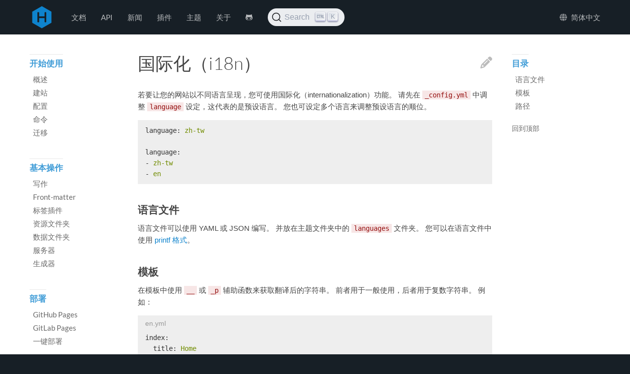

--- FILE ---
content_type: text/html; charset=UTF-8
request_url: https://hexo.io/zh-cn/docs/internationalization
body_size: 4490
content:
<!DOCTYPE html>
<html lang="zh-cn">
<head prefix="og: http://ogp.me/ns#">
  <meta charset="utf-8">
  <title>国际化（i18n） | Hexo</title>
  <meta http-equiv="X-UA-Compatible" content="IE=Edge,chrome=1">
  <meta name="viewport" content="width=device-width, initial-scale=1">
  <!-- Canonical links -->
  <link rel="canonical" href="https://hexo.io/zh-cn/docs/internationalization">
  <!-- Alternate links -->
  
    
      
        <link rel="alternate" hreflang="en" href="https://hexo.io/docs/internationalization">
      
    
      
        <link rel="alternate" hreflang="zh-tw" href="https://hexo.io/zh-tw/docs/internationalization">
      
    
      
    
      
        <link rel="alternate" hreflang="ru" href="https://hexo.io/ru/docs/internationalization">
      
    
      
        <link rel="alternate" hreflang="ko" href="https://hexo.io/ko/docs/internationalization">
      
    
      
        <link rel="alternate" hreflang="pt-br" href="https://hexo.io/pt-br/docs/internationalization">
      
    
      
        <link rel="alternate" hreflang="th" href="https://hexo.io/th/docs/internationalization">
      
    
      
        <link rel="alternate" hreflang="ja" href="https://hexo.io/ja/docs/internationalization">
      
    
      
        <link rel="alternate" hreflang="es" href="https://hexo.io/es/docs/internationalization">
      
    
    <link rel="alternate" hreflang="x-default" href="https://hexo.io/docs/internationalization" />
  
  <!-- Icon -->
  <link rel="apple-touch-icon" sizes="57x57" href="/icon/apple-touch-icon-57x57.png">
  <link rel="apple-touch-icon" sizes="114x114" href="/icon/apple-touch-icon-114x114.png">
  <link rel="apple-touch-icon" sizes="72x72" href="/icon/apple-touch-icon-72x72.png">
  <link rel="apple-touch-icon" sizes="144x144" href="/icon/apple-touch-icon-144x144.png">
  <link rel="apple-touch-icon" sizes="60x60" href="/icon/apple-touch-icon-60x60.png">
  <link rel="apple-touch-icon" sizes="120x120" href="/icon/apple-touch-icon-120x120.png">
  <link rel="apple-touch-icon" sizes="76x76" href="/icon/apple-touch-icon-76x76.png">
  <link rel="apple-touch-icon" sizes="152x152" href="/icon/apple-touch-icon-152x152.png">
  <link rel="icon" type="image/png" href="/icon/favicon-196x196.png" sizes="196x196">
  <link rel="icon" type="image/png" href="/icon/favicon-160x160.png" sizes="160x160">
  <link rel="icon" type="image/png" href="/icon/favicon-96x96.png" sizes="96x96">
  <link rel="icon" type="image/png" href="/icon/favicon-16x16.png" sizes="16x16">
  <link rel="icon" type="image/png" href="/icon/favicon-32x32.png" sizes="32x32">
  <meta name="msapplication-TileColor" content="#2f83cd">
  <meta name="msapplication-TileImage" content="/icon/mstile-144x144.png">
  <!-- CSS -->
  <!-- build:css build/css/navy.css -->
  
<link rel="stylesheet" href="/css/navy.css">

  <!-- endbuild -->
  <link rel="stylesheet" href="https://cdn.jsdelivr.net/npm/typeface-lato@0.0.75/index.min.css">
  <link rel="stylesheet" href="https://cdn.jsdelivr.net/npm/@fortawesome/fontawesome-free@6/css/all.min.css">
  <link rel="stylesheet" href="https://cdn.jsdelivr.net/docsearch.js/1/docsearch.min.css">
  <!-- RSS -->
  <link rel="alternate" href="/atom.xml" title="Hexo" type="application/atom+xml">
  <!-- Open Graph -->
  <meta name="description" content="若要让您的网站以不同语言呈现，您可使用国际化（internationalization）功能。 请先在 _config.yml 中调整 language 设定，这代表的是预设语言。 您也可设定多个语言来调整预设语言的顺位。 language: zh-twlanguage:- zh-tw- en  语言文件语言文件可以使用 YAML 或 JSON 编写。 并放在主题文件夹中的 languages 文">
<meta property="og:type" content="website">
<meta property="og:title" content="国际化（i18n）">
<meta property="og:url" content="https://hexo.io/zh-cn/docs/internationalization">
<meta property="og:site_name" content="Hexo">
<meta property="og:description" content="若要让您的网站以不同语言呈现，您可使用国际化（internationalization）功能。 请先在 _config.yml 中调整 language 设定，这代表的是预设语言。 您也可设定多个语言来调整预设语言的顺位。 language: zh-twlanguage:- zh-tw- en  语言文件语言文件可以使用 YAML 或 JSON 编写。 并放在主题文件夹中的 languages 文">
<meta property="og:locale" content="zh_CN">
<meta property="og:image" content="https://hexo.io/icon/og-image-wide.png">
<meta property="article:published_time" content="2026-01-18T06:51:54.617Z">
<meta property="article:modified_time" content="2026-01-18T06:51:54.617Z">
<meta property="article:author" content="Hexo">
<meta name="twitter:card" content="summary">
<meta name="twitter:image" content="https://hexo.io/icon/twitter-summary.png">
<meta name="twitter:site" content="hexojs">
<meta property="fb:admins" content="100000247608790">
  <!-- Google Analytics -->
  
<script>
  (function(i,s,o,g,r,a,m){i['GoogleAnalyticsObject']=r;i[r]=i[r]||function(){
  (i[r].q=i[r].q||[]).push(arguments)},i[r].l=1*new Date();a=s.createElement(o),
  m=s.getElementsByTagName(o)[0];a.async=1;a.src=g;m.parentNode.insertBefore(a,m)
  })(window,document,'script','https://www.google-analytics.com/analytics.js','ga');

  ga('create', 'UA-48498357-3', 'auto');
  ga('send', 'pageview');
</script>

  <!-- Algolia -->
  <link rel="preconnect" href="https://7HZ261W96L-dsn.algolia.net" crossorigin />
  <link rel="stylesheet" href="https://cdn.jsdelivr.net/npm/@docsearch/css@3">
<meta name="generator" content="Hexo 8.1.1"></head>

<body>
  <div id="container">
    <header id="header" class="wrapper">
  <div id="header-inner" class="inner">
    <h1 id="logo-wrap">
      <a href="/zh-cn/" id="logo">Hexo</a>
    </h1>
    <nav id="main-nav">
      <a href="/zh-cn/docs/" class="main-nav-link">文档</a><a href="/zh-cn/api/" class="main-nav-link">API</a><a href="/news/" class="main-nav-link">新闻</a><a href="/plugins/" class="main-nav-link">插件</a><a href="/themes/" class="main-nav-link">主题</a><a href="/about/" class="main-nav-link">关于</a>
      <a target="_blank" rel="noopener external nofollow noreferrer" href="https://github.com/hexojs/hexo" class="main-nav-link"><i class="fab fa-github-alt"></i></a>
      <div id="docsearch"></div>
    </nav>
    <div id="lang-select-wrap">
      <label id="lang-select-label"><i class="fa fa-globe"></i><span>简体中文</span></label>
      <select id="lang-select" data-canonical="docs/internationalization.html">
        
          <option value="en">English</option>
        
          <option value="zh-tw">正體中文</option>
        
          <option value="zh-cn" selected>简体中文</option>
        
          <option value="ru">Русский</option>
        
          <option value="ko">한국어</option>
        
          <option value="pt-br">Português (Brasil)</option>
        
          <option value="th">ภาษาไทย</option>
        
          <option value="ja">日本語</option>
        
          <option value="es">Español</option>
        
      </select>
    </div>
    <a id="mobile-nav-toggle">
      <span class="mobile-nav-toggle-bar"></span>
      <span class="mobile-nav-toggle-bar"></span>
      <span class="mobile-nav-toggle-bar"></span>
    </a>
  </div>
</header>

    <div id="content-wrap">
  <div id="content" class="wrapper">
    <div id="content-inner">
      <article class="article-container" itemscope itemtype="http://schema.org/Article">
        <div class="article-inner">
          <div class="article">
            <div class="inner">
              <header class="article-header">
                <h1 class="article-title" itemprop="name">国际化（i18n）</h1>
                <a target="_blank" rel="noopener external nofollow noreferrer" href="https://github.com/hexojs/site/edit/master/source/zh-cn/docs/internationalization.md" class="article-edit-link" title="改进本文"><i class="fa fa-pencil"></i></a>
              </header>
              <div class="article-content" itemprop="articleBody">
                <html><head></head><body><p>若要让您的网站以不同语言呈现，您可使用国际化（internationalization）功能。 请先在 <code>_config.yml</code> 中调整 <code>language</code> 设定，这代表的是预设语言。 您也可设定多个语言来调整预设语言的顺位。</p>
<figure class="highlight yaml"><table><tbody><tr><td class="code"><pre><span class="line"><span class="attr">language:</span> <span class="string">zh-tw</span></span><br><span class="line"></span><br><span class="line"><span class="attr">language:</span></span><br><span class="line"><span class="bullet">-</span> <span class="string">zh-tw</span></span><br><span class="line"><span class="bullet">-</span> <span class="string">en</span></span><br></pre></td></tr></tbody></table></figure>

<h3 id="语言文件" class="article-heading"><a href="#语言文件" class="headerlink" title="语言文件"></a>语言文件<a class="article-anchor" href="#语言文件" aria-hidden="true"></a></h3><p>语言文件可以使用 YAML 或 JSON 编写。 并放在主题文件夹中的 <code>languages</code> 文件夹。 您可以在语言文件中使用 <a target="_blank" rel="noopener external nofollow noreferrer" href="https://github.com/alexei/sprintf.js">printf 格式</a>。</p>
<h3 id="模板" class="article-heading"><a href="#模板" class="headerlink" title="模板"></a>模板<a class="article-anchor" href="#模板" aria-hidden="true"></a></h3><p>在模板中使用 <code>__</code> 或 <code>_p</code> 辅助函数来获取翻译后的字符串。 前者用于一般使用，后者用于复数字符串。 例如：</p>
<figure class="highlight yaml"><figcaption><span>en.yml</span></figcaption><table><tbody><tr><td class="code"><pre><span class="line"><span class="attr">index:</span></span><br><span class="line">  <span class="attr">title:</span> <span class="string">Home</span></span><br><span class="line">  <span class="attr">add:</span> <span class="string">Add</span></span><br><span class="line">  <span class="attr">video:</span></span><br><span class="line">    <span class="attr">zero:</span> <span class="literal">No</span> <span class="string">videos</span></span><br><span class="line">    <span class="attr">one:</span> <span class="string">One</span> <span class="string">video</span></span><br><span class="line">    <span class="attr">other:</span> <span class="string">%d</span> <span class="string">videos</span></span><br></pre></td></tr></tbody></table></figure>

<figure class="highlight js"><table><tbody><tr><td class="code"><pre><span class="line">&lt;%= <span class="title function_">__</span>(<span class="string">'index.title'</span>) %&gt;</span><br><span class="line"><span class="comment">// Home</span></span><br><span class="line"></span><br><span class="line">&lt;%= <span class="title function_">_p</span>(<span class="string">'index.video'</span>, <span class="number">3</span>) %&gt;</span><br><span class="line"><span class="comment">// 3 videos</span></span><br></pre></td></tr></tbody></table></figure>

<h3 id="路径" class="article-heading"><a href="#路径" class="headerlink" title="路径"></a>路径<a class="article-anchor" href="#路径" aria-hidden="true"></a></h3><p>您可在 front-matter 中指定该页面的语言，也可在 <code>_config.yml</code> 中修改 <code>i18n_dir</code> 设定，让 Hexo 自动侦测。</p>
<figure class="highlight yaml"><table><tbody><tr><td class="code"><pre><span class="line"><span class="attr">i18n_dir:</span> <span class="string">:lang</span></span><br></pre></td></tr></tbody></table></figure>

<p>在模板中，通过 <code>__</code> 或 <code>_p</code> 辅助函数，即可取得翻译后的字符串，前者用于一般使用；而后者用于复数字符串。 例如：</p>
<figure class="highlight plaintext"><table><tbody><tr><td class="code"><pre><span class="line">/index.html =&gt; en</span><br><span class="line">/archives/index.html =&gt; en</span><br><span class="line">/zh-tw/index.html =&gt; zh-tw</span><br></pre></td></tr></tbody></table></figure>

<p>捕获到的字符串唯有在语言文件存在的情况下，才会被当作是语言。 因此，<code>/archives/index.html</code>（例 2）中的 <code>archives</code> 就不被当成是语言。</p>
</body></html>
              </div>
              <footer class="article-footer">
                <time class="article-footer-updated" datetime="2026-01-18T06:51:54.617Z" itemprop="dateModified">上次更新：2026-01-18</time>
                <a class='article-footer-prev' href='/zh-cn/docs/helpers' title='辅助函数'><i class="fa fa-chevron-left"></i><span>上一页</span></a><a class='article-footer-next' href='/zh-cn/docs/syntax-highlight' title='代码高亮'><span>下一页</span><i class="fa fa-chevron-right"></i></a>
              </footer>
              
<section id="comments">
  <div id="disqus_thread"></div>
</section>
<script>
  var disqus_shortname = 'hexojs';
  var disqus_url = 'https://hexo.io/zh-cn/docs/internationalization.html';
  var disqus_title = "国际化（i18n）";
  var disqus_config = function(){
    this.language = 'zh';
  };
  (function(){
    var dsq = document.createElement('script'); dsq.type = 'text/javascript'; dsq.async = true;
    dsq.src = 'https://go.disqus.com/embed.js';
    (document.getElementsByTagName('head')[0] || document.getElementsByTagName('body')[0]).appendChild(dsq);
  })();
</script>

            </div>
          </div>
          <aside id="article-toc" role="navigation">
            <div id="article-toc-inner">
              <strong class="sidebar-title">目录</strong>
              <ol class="toc"><li class="toc-item toc-level-3"><a class="toc-link" href="#%E8%AF%AD%E8%A8%80%E6%96%87%E4%BB%B6"><span class="toc-text">语言文件</span></a></li><li class="toc-item toc-level-3"><a class="toc-link" href="#%E6%A8%A1%E6%9D%BF"><span class="toc-text">模板</span></a></li><li class="toc-item toc-level-3"><a class="toc-link" href="#%E8%B7%AF%E5%BE%84"><span class="toc-text">路径</span></a></li></ol>
              <a href="#" id="article-toc-top">回到顶部</a>
            </div>
          </aside>
        </div>
      </article>
      <aside id="sidebar" role="navigation">
  <div class="inner">
    <strong class="sidebar-title">开始使用</strong><a class='sidebar-link' href='/zh-cn/docs/'>概述</a><a class='sidebar-link' href='/zh-cn/docs/setup'>建站</a><a class='sidebar-link' href='/zh-cn/docs/configuration'>配置</a><a class='sidebar-link' href='/zh-cn/docs/commands'>命令</a><a class='sidebar-link' href='/zh-cn/docs/migration'>迁移</a><strong class="sidebar-title">基本操作</strong><a class='sidebar-link' href='/zh-cn/docs/writing'>写作</a><a class='sidebar-link' href='/zh-cn/docs/front-matter'>Front-matter</a><a class='sidebar-link' href='/zh-cn/docs/tag-plugins'>标签插件</a><a class='sidebar-link' href='/zh-cn/docs/asset-folders'>资源文件夹</a><a class='sidebar-link' href='/zh-cn/docs/data-files'>数据文件夹</a><a class='sidebar-link' href='/zh-cn/docs/server'>服务器</a><a class='sidebar-link' href='/zh-cn/docs/generating'>生成器</a><strong class="sidebar-title">部署</strong><a class='sidebar-link' href='/zh-cn/docs/github-pages'>GitHub Pages</a><a class='sidebar-link' href='/zh-cn/docs/gitlab-pages'>GitLab Pages</a><a class='sidebar-link' href='/zh-cn/docs/one-command-deployment'>一键部署</a><strong class="sidebar-title">自定义</strong><a class='sidebar-link' href='/zh-cn/docs/permalinks'>永久链接</a><a class='sidebar-link' href='/zh-cn/docs/themes'>主题</a><a class='sidebar-link' href='/zh-cn/docs/templates'>模版</a><a class='sidebar-link' href='/zh-cn/docs/variables'>变量</a><a class='sidebar-link' href='/zh-cn/docs/helpers'>辅助函数</a><a class='sidebar-link current' href='/zh-cn/docs/internationalization'>国际化 (i18n)</a><a class='sidebar-link' href='/zh-cn/docs/syntax-highlight'>代码高亮</a><a class='sidebar-link' href='/zh-cn/docs/plugins'>插件</a><strong class="sidebar-title">其他</strong><a class='sidebar-link' href='/zh-cn/docs/troubleshooting'>问题解答</a><a class='sidebar-link' href='/zh-cn/docs/contributing'>贡献</a>
  </div>
</aside>
    </div>
  </div>
</div>

    <footer id="footer" class="wrapper">
  <div class="inner">
    <div id="footer-copyright">
      &copy; 2026 <a href="https://github.com/hexojs/hexo/graphs/contributors" rel="external nofollow noreferrer" target="_blank">Hexo</a><br>
      Documentation licensed under <a href="http://creativecommons.org/licenses/by/4.0/" rel="external nofollow noreferrer" target="_blank">CC BY 4.0</a>.
    </div>
    <div id="footer-links">
      <a href="https://www.netlify.com/" rel="external nofollow noreferrer" class="footer-link" target="_blank"><img src="https://www.netlify.com/img/global/badges/netlify-dark.svg" style="margin-bottom:-14px"/></a>
      <a href="https://twitter.com/hexojs" rel="external nofollow noreferrer" class="footer-link" target="_blank"><i class="fab fa-x-twitter"></i></a>
      <a href="https://github.com/hexojs/hexo" rel="external nofollow noreferrer" class="footer-link" target="_blank"><i class="fab fa-github-alt"></i></a>
    </div>
  </div>
</footer>

  </div>
  <div id="mobile-nav-dimmer"></div>
  <nav id="mobile-nav">
  <div id="mobile-nav-inner">
    <ul id="mobile-nav-list">
      <a href="/zh-cn/docs/" class="mobile-nav-link">文档</a><a href="/zh-cn/api/" class="mobile-nav-link">API</a><a href="/news/" class="mobile-nav-link">新闻</a><a href="/plugins/" class="mobile-nav-link">插件</a><a href="/themes/" class="mobile-nav-link">主题</a><a href="/about/" class="mobile-nav-link">关于</a>
      <li class="mobile-nav-item">
        <a href="https://github.com/hexojs/hexo" class="mobile-nav-link" rel="external" target="_blank">GitHub</a>
      </li>
    </ul>
    
      <strong class="mobile-nav-title">开始使用</strong><a class='mobile-nav-link' href='/zh-cn/docs/'>概述</a><a class='mobile-nav-link' href='/zh-cn/docs/setup'>建站</a><a class='mobile-nav-link' href='/zh-cn/docs/configuration'>配置</a><a class='mobile-nav-link' href='/zh-cn/docs/commands'>命令</a><a class='mobile-nav-link' href='/zh-cn/docs/migration'>迁移</a><strong class="mobile-nav-title">基本操作</strong><a class='mobile-nav-link' href='/zh-cn/docs/writing'>写作</a><a class='mobile-nav-link' href='/zh-cn/docs/front-matter'>Front-matter</a><a class='mobile-nav-link' href='/zh-cn/docs/tag-plugins'>标签插件</a><a class='mobile-nav-link' href='/zh-cn/docs/asset-folders'>资源文件夹</a><a class='mobile-nav-link' href='/zh-cn/docs/data-files'>数据文件夹</a><a class='mobile-nav-link' href='/zh-cn/docs/server'>服务器</a><a class='mobile-nav-link' href='/zh-cn/docs/generating'>生成器</a><strong class="mobile-nav-title">部署</strong><a class='mobile-nav-link' href='/zh-cn/docs/github-pages'>GitHub Pages</a><a class='mobile-nav-link' href='/zh-cn/docs/gitlab-pages'>GitLab Pages</a><a class='mobile-nav-link' href='/zh-cn/docs/one-command-deployment'>一键部署</a><strong class="mobile-nav-title">自定义</strong><a class='mobile-nav-link' href='/zh-cn/docs/permalinks'>永久链接</a><a class='mobile-nav-link' href='/zh-cn/docs/themes'>主题</a><a class='mobile-nav-link' href='/zh-cn/docs/templates'>模版</a><a class='mobile-nav-link' href='/zh-cn/docs/variables'>变量</a><a class='mobile-nav-link' href='/zh-cn/docs/helpers'>辅助函数</a><a class='mobile-nav-link current' href='/zh-cn/docs/internationalization'>国际化 (i18n)</a><a class='mobile-nav-link' href='/zh-cn/docs/syntax-highlight'>代码高亮</a><a class='mobile-nav-link' href='/zh-cn/docs/plugins'>插件</a><strong class="mobile-nav-title">其他</strong><a class='mobile-nav-link' href='/zh-cn/docs/troubleshooting'>问题解答</a><a class='mobile-nav-link' href='/zh-cn/docs/contributing'>贡献</a>
    
  </div>
  <div id="mobile-lang-select-wrap">
    <span id="mobile-lang-select-label"><i class="fa fa-globe"></i><span>简体中文</span></span>
    <select id="mobile-lang-select" data-canonical="docs/internationalization.html">
      
        <option value="en">English</option>
      
        <option value="zh-tw">正體中文</option>
      
        <option value="zh-cn" selected>简体中文</option>
      
        <option value="ru">Русский</option>
      
        <option value="ko">한국어</option>
      
        <option value="pt-br">Português (Brasil)</option>
      
        <option value="th">ภาษาไทย</option>
      
        <option value="ja">日本語</option>
      
        <option value="es">Español</option>
      
    </select>
  </div>
</nav>
  <!-- Scripts -->
<!-- Cookie -->
<script src="https://cdn.jsdelivr.net/npm/js-cookie@2/src/js.cookie.min.js"></script>
<!-- build:js build/js/main.js -->

<script src="/js/lang_select.js"></script>


<script src="/js/mobile_nav.js"></script>


<script src="/js/colorScheme.js"></script>

<!-- endbuild -->

<!-- Algolia -->
<script src="https://cdn.jsdelivr.net/npm/@docsearch/js@3"></script>
<script type="text/javascript">
docsearch({
  appId: '7HZ261W96L',
  apiKey: 'cb702f6ec26558e81b1f650f2e793b28',
  indexName: 'hexo',
  insights: true,
  container: '#docsearch',
  debug: false,
  searchParameters: {
    facetFilters: ['lang:zh-cn']
  }
});
</script>

</body>
</html>

--- FILE ---
content_type: text/html; charset=utf-8
request_url: https://disqus.com/embed/comments/?base=default&f=hexojs&t_u=https%3A%2F%2Fhexo.io%2Fzh-cn%2Fdocs%2Finternationalization.html&t_e=%E5%9B%BD%E9%99%85%E5%8C%96%EF%BC%88i18n%EF%BC%89&t_d=%E5%9B%BD%E9%99%85%E5%8C%96%EF%BC%88i18n%EF%BC%89%20%7C%20Hexo&t_t=%E5%9B%BD%E9%99%85%E5%8C%96%EF%BC%88i18n%EF%BC%89&s_o=default&l=zh
body_size: 3701
content:
<!DOCTYPE html>

<html lang="zh" dir="ltr" class="not-supported type-">

<head>
    <title>Disqus 评论</title>

    
    <meta name="viewport" content="width=device-width, initial-scale=1, maximum-scale=1, user-scalable=no">
    <meta http-equiv="X-UA-Compatible" content="IE=edge"/>

    <style>
        .alert--warning {
            border-radius: 3px;
            padding: 10px 15px;
            margin-bottom: 10px;
            background-color: #FFE070;
            color: #A47703;
        }

        .alert--warning a,
        .alert--warning a:hover,
        .alert--warning strong {
            color: #A47703;
            font-weight: bold;
        }

        .alert--error p,
        .alert--warning p {
            margin-top: 5px;
            margin-bottom: 5px;
        }
        
        </style>
    
    <style>
        
        html, body {
            overflow-y: auto;
            height: 100%;
        }
        

        #error {
            display: none;
        }

        .clearfix:after {
            content: "";
            display: block;
            height: 0;
            clear: both;
            visibility: hidden;
        }

        
    </style>

</head>
<body>
    

    
    <div id="error" class="alert--error">
        <p>Disqus 无法加载。如果您是管理员，请参阅<a href="https://docs.disqus.com/help/83/">故障排除指南</a>。</p>
    </div>

    
    <script type="text/json" id="disqus-forumData">{"session":{"canModerate":false,"audienceSyncVerified":false,"canReply":true,"mustVerify":false,"recaptchaPublicKey":"6LfHFZceAAAAAIuuLSZamKv3WEAGGTgqB_E7G7f3","mustVerifyEmail":false},"forum":{"aetBannerConfirmation":null,"founder":"714754","twitterName":"","commentsLinkOne":"1 Comment","guidelines":null,"disableDisqusBrandingOnPolls":false,"commentsLinkZero":"0 Comments","disableDisqusBranding":false,"id":"hexojs","createdAt":"2014-05-06T04:38:19.083908","category":"Tech","aetBannerEnabled":false,"aetBannerTitle":null,"raw_guidelines":null,"initialCommentCount":null,"votingType":null,"daysUnapproveNewUsers":null,"installCompleted":true,"moderatorBadgeText":"","commentPolicyText":null,"aetEnabled":false,"channel":null,"sort":4,"description":"\u003cp>A fast, simple &amp; powerful blog framework, powered by Node.js.\u003c/p>","organizationHasBadges":true,"newPolicy":true,"raw_description":"A fast, simple & powerful blog framework, powered by Node.js.","customFont":null,"language":"en","adsReviewStatus":1,"commentsPlaceholderTextEmpty":null,"daysAlive":0,"forumCategory":{"date_added":"2016-01-28T01:54:31","id":8,"name":"Tech"},"linkColor":null,"colorScheme":"auto","pk":"2997290","commentsPlaceholderTextPopulated":null,"permissions":{},"commentPolicyLink":null,"aetBannerDescription":null,"favicon":{"permalink":"https://disqus.com/api/forums/favicons/hexojs.jpg","cache":"https://c.disquscdn.com/uploads/forums/299/7290/favicon.png"},"name":"Hexo","commentsLinkMultiple":"{num} Comments","settings":{"threadRatingsEnabled":false,"adsDRNativeEnabled":false,"behindClickEnabled":false,"disable3rdPartyTrackers":true,"adsVideoEnabled":false,"adsProductVideoEnabled":false,"adsPositionBottomEnabled":false,"ssoRequired":false,"contextualAiPollsEnabled":false,"unapproveLinks":false,"adsPositionRecommendationsEnabled":false,"adsEnabled":false,"adsProductLinksThumbnailsEnabled":false,"hasCustomAvatar":false,"organicDiscoveryEnabled":true,"adsProductDisplayEnabled":false,"adsProductLinksEnabled":false,"audienceSyncEnabled":false,"threadReactionsEnabled":false,"linkAffiliationEnabled":false,"adsPositionAiPollsEnabled":false,"disableSocialShare":false,"adsPositionTopEnabled":false,"adsProductStoriesEnabled":false,"sidebarEnabled":false,"adultContent":false,"allowAnonVotes":false,"gifPickerEnabled":true,"mustVerify":true,"badgesEnabled":false,"mustVerifyEmail":true,"allowAnonPost":true,"unapproveNewUsersEnabled":false,"mediaembedEnabled":true,"aiPollsEnabled":false,"userIdentityDisabled":false,"adsPositionPollEnabled":false,"discoveryLocked":false,"validateAllPosts":false,"adsSettingsLocked":false,"isVIP":false,"adsPositionInthreadEnabled":false},"organizationId":933657,"typeface":"auto","url":"https://hexo.io/","daysThreadAlive":0,"avatar":{"small":{"permalink":"https://disqus.com/api/forums/avatars/hexojs.jpg?size=32","cache":"//a.disquscdn.com/1768293611/images/noavatar32.png"},"large":{"permalink":"https://disqus.com/api/forums/avatars/hexojs.jpg?size=92","cache":"//a.disquscdn.com/1768293611/images/noavatar92.png"}},"signedUrl":"https://disq.us/?url=https%3A%2F%2Fhexo.io%2F&key=SvbM9mpkfbUYOK8rU3cRpA"}}</script>

    <div id="postCompatContainer"><div class="comment__wrapper"><div class="comment__name clearfix"><img class="comment__avatar" src="https://c.disquscdn.com/uploads/users/29292/924/avatar92.jpg?1589848381" width="32" height="32" /><strong><a href="">Jiayuan Li</a></strong> &bull;  7 年之前
        </div><div class="comment__content"><p><a data-dsq-mention="gameburning:disqus" href="https://disqus.com/by/gameburning/" rel="nofollow noopener" target="_blank" title="https://disqus.com/by/gameburning/">gameburning</a><a data-dsq-mention="nerd_k:disqus" href="https://disqus.com/by/NERD_k/" rel="nofollow noopener" target="_blank" title="https://disqus.com/by/NERD_k/">NERD</a><a data-dsq-mention="gaoshangwang:disqus" href="https://disqus.com/by/gaoshangwang/" rel="nofollow noopener" target="_blank" title="https://disqus.com/by/gaoshangwang/">G_Sir</a><br>刚刚解决这个问题.<br>答案是得看主题提供的文件名.<br>例如, 我使用的 next 主题, 在目录 /themes'/next/languages 下有一个 zh-CN.yml 文件, 那么就得在 _config.yml 里配置 language: zh-CN. 而非 zh-cn 或 zh-Hans.<br><a href="https://uploads.disquscdn.com/images/1cdc31aeb531e0ca8dee56a5adbb2dcf190e324e884c9517ca5937756dcc4e35.png" rel="nofollow noopener" target="_blank" title="https://uploads.disquscdn.com/images/1cdc31aeb531e0ca8dee56a5adbb2dcf190e324e884c9517ca5937756dcc4e35.png">https://uploads.disquscdn.c...</a></p></div></div><div class="comment__wrapper"><div class="comment__name clearfix"><img class="comment__avatar" src="//a.disquscdn.com/1768293611/images/noavatar92.png" width="32" height="32" /><strong><a href="">李大锐</a></strong> &bull;  4 年之前
        </div><div class="comment__content"><p>感谢，2021仍是这个解决方法</p></div></div><div class="comment__wrapper"><div class="comment__name clearfix"><img class="comment__avatar" src="https://c.disquscdn.com/uploads/users/13377/8850/avatar92.jpg?1438745755" width="32" height="32" /><strong><a href="">wedojava</a></strong> &bull;  7 年之前
        </div><div class="comment__content"><p>感谢，用你的方法解决了这个问题。</p></div></div><div class="comment__wrapper"><div class="comment__name clearfix"><img class="comment__avatar" src="//a.disquscdn.com/1768293611/images/noavatar92.png" width="32" height="32" /><strong><a href="">test_comment</a></strong> &bull;  4 年之前
        </div><div class="comment__content"><p>that is cool.</p></div></div><div class="comment__wrapper"><div class="comment__name clearfix"><img class="comment__avatar" src="//a.disquscdn.com/1768293611/images/noavatar92.png" width="32" height="32" /><strong><a href="">長門有希</a></strong> &bull;  6 年之前
        </div><div class="comment__content"><p>如何不支持默认语言？</p><p>即我希望：</p><p>/index.html =&gt; 404 not found</p><p>/zh-cn/index.html =&gt; zh-cn</p></div></div><div class="comment__wrapper"><div class="comment__name clearfix"><img class="comment__avatar" src="https://c.disquscdn.com/uploads/users/23407/8830/avatar92.jpg?1557560454" width="32" height="32" /><strong><a href="">gameburning</a></strong> &bull;  7 年之前
        </div><div class="comment__content"><p>我猜是zh-cn，你看这个网页的地址</p></div></div><div class="comment__wrapper"><div class="comment__name clearfix"><img class="comment__avatar" src="https://c.disquscdn.com/uploads/users/28341/7788/avatar92.jpg?1521709484" width="32" height="32" /><strong><a href="">NERD</a></strong> &bull;  7 年之前
        </div><div class="comment__content"><p>规范是zh-Hans，具体可见阮一峰的博客<br><a href="http://disq.us/url?url=http%3A%2F%2Fwww.ruanyifeng.com%2Fblog%2F2008%2F02%2Fcodes_for_language_names.html%3AF6OtkYnuXQ6KY8cBqSQIu9H2nIA&amp;cuid=2997290" rel="nofollow noopener" target="_blank" title="http://www.ruanyifeng.com/blog/2008/02/codes_for_language_names.html">http://www.ruanyifeng.com/b...</a> 的介绍，以及通过IANA的认证的语言标签 <a href="http://disq.us/url?url=http%3A%2F%2Fwww.iana.org%2Fassignments%2Flanguage-subtag-registry%2Flanguage-subtag-registry%3AOb3ptRfRhiMIz-b2yffMpcsBKy8&amp;cuid=2997290" rel="nofollow noopener" target="_blank" title="http://www.iana.org/assignments/language-subtag-registry/language-subtag-registry">http://www.iana.org/assignm...</a> ，至于网址中的zh-cn，实际上标记的是zh-CN，我记得好像是因为URL或者其他什么自动转换为小写了，至于出自哪里我忘记了。 + +</p></div></div><div class="comment__wrapper"><div class="comment__name clearfix"><img class="comment__avatar" src="//a.disquscdn.com/1768293611/images/noavatar92.png" width="32" height="32" /><strong><a href="">G_Sir</a></strong> &bull;  8 年之前
        </div><div class="comment__content"><p>简体中文是:zh-Hans?</p></div></div></div>


    <div id="fixed-content"></div>

    
        <script type="text/javascript">
          var embedv2assets = window.document.createElement('script');
          embedv2assets.src = 'https://c.disquscdn.com/embedv2/latest/embedv2.js';
          embedv2assets.async = true;

          window.document.body.appendChild(embedv2assets);
        </script>
    



    
</body>
</html>


--- FILE ---
content_type: application/javascript; charset=UTF-8
request_url: https://hexo.io/js/lang_select.js
body_size: -455
content:
"use strict";!function(){const e=window.Cookies.noConflict();function n(){const n=this.value,t=this.dataset.canonical;let c="/";"en"!==n&&(c+=n+"/"),e.set("nf_lang",n,{expires:365}),location.href=c+t}document.getElementById("lang-select").addEventListener("change",n),document.getElementById("mobile-lang-select").addEventListener("change",n)}();

--- FILE ---
content_type: application/javascript; charset=UTF-8
request_url: https://hexo.io/js/colorScheme.js
body_size: -642
content:
"use strict";(()=>{const e=window.matchMedia("(prefers-color-scheme: dark)"),t=e=>{document.documentElement.dataset.theme=e.matches?"dark":"light"};t(e),e.addEventListener("change",t)})();

--- FILE ---
content_type: text/plain
request_url: https://www.google-analytics.com/j/collect?v=1&_v=j102&a=1447186697&t=pageview&_s=1&dl=https%3A%2F%2Fhexo.io%2Fzh-cn%2Fdocs%2Finternationalization&ul=en-us%40posix&dt=%E5%9B%BD%E9%99%85%E5%8C%96%EF%BC%88i18n%EF%BC%89%20%7C%20Hexo&sr=1280x720&vp=1280x720&_u=IEBAAEABAAAAACAAI~&jid=498124822&gjid=864414705&cid=437128888.1768994729&tid=UA-48498357-3&_gid=1221686069.1768994729&_r=1&_slc=1&z=35975207
body_size: -448
content:
2,cG-8VWFR61YDH